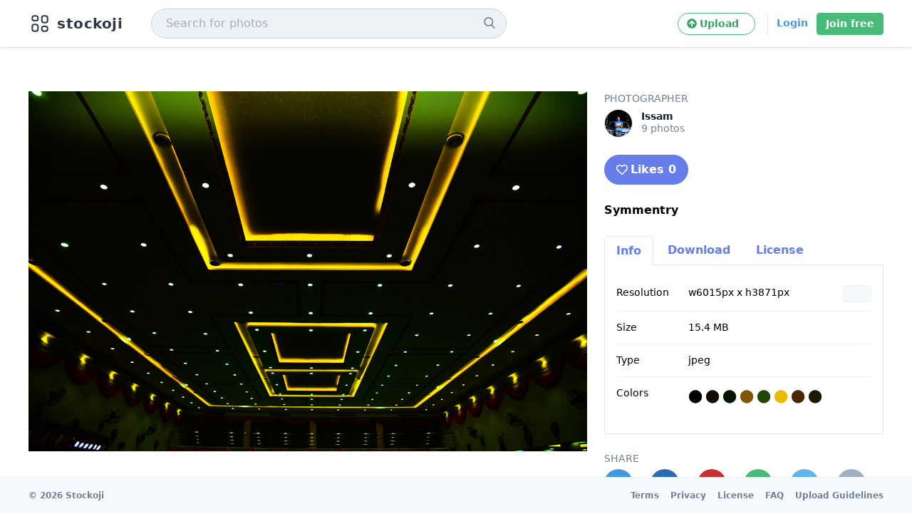

--- FILE ---
content_type: text/html; charset=utf-8
request_url: https://stockoji.com/photos/u7uc919AV7c
body_size: 9897
content:
<!DOCTYPE html>
<html class="bg-white antialiased">
  <head>
    <meta name="csrf-param" content="authenticity_token" />
<meta name="csrf-token" content="CGi83zwG/ttKnXQIENHmBeD6+3oN9NOEq/fHg6wAjNuKP+VimQsWbwB/lG14IHsqnGdmZ+BV/A31H01GKrKdCA==" />


<meta name="viewport" content="width=device-width, initial-scale=1">

<link rel="stylesheet" media="all" href="/assets/application-04024382391bb910584145d8113cf35ef376b55d125bb4516cebeb14ce788597.css" data-turbolinks-track="reload" />
<link rel="stylesheet" media="all" href="/packs/css/application-5a7be642.css" data-turbolinks-track="reload" />
<script src="/packs/js/application-1db6048410dc25a98a90.js" data-turbolinks-track="reload"></script>

<link rel="shortcut icon" type="image/x-icon" href="/assets/favicon-b770c7f7e432fa58c303d30c6d5db6134b89161159204121c3ed295a4a3b13cf.png" />

<link href="https://stockoji.com/photos/u7uc919AV7c" rel="canonical" />

<title>Symmentry | Stockoji</title>

<meta name="description" content="Symmentry photo from Stockoji">
<meta name="keywords" content="symmentry, pattern, lights, leading lines, lines, Chennai, Tamil Nadu, India, free stock photos, stockoji, diverse photos, high quality">

<meta property="og:title" content="Symmentry | Stockoji">
<meta property="og:type" content="website">
<meta property="og:url" content="https://stockoji.com/photos/u7uc919AV7c">
<meta property="og:image" content="https://images.stockoji.com/photo/93f623a2-44f4-4cab-b5f6-623bb8b98765/image/medium-f37266104d3dd39f74e0a0103f0e4d62.jpeg?X-Amz-Algorithm=AWS4-HMAC-SHA256&amp;X-Amz-Credential=HESQH3I5UE2FIG3QBH3P%2F20260123%2Fsgp1%2Fs3%2Faws4_request&amp;X-Amz-Date=20260123T011738Z&amp;X-Amz-Expires=900&amp;X-Amz-SignedHeaders=host&amp;X-Amz-Signature=b68f2318554bae7cccbf99e2efed57d4017ef9ea9dd3e768bd49731115679180">
<meta property="og:description" content="Symmentry photo from Stockoji">
<meta property="og:site_name" content="Symmentry | Stockoji">

<meta name="twitter:card" content="summary_large_image">
<meta name="twitter:site" content="@stockoji">
<meta name="twitter:title" content="Symmentry | Stockoji">
<meta name="twitter:url" content="https://stockoji.com/photos/u7uc919AV7c">
<meta name="twitter:description" content="Symmentry photo from Stockoji">
<meta name="twitter:creator" content="@stockoji">
<meta name="twitter:image:src" content="https://images.stockoji.com/photo/93f623a2-44f4-4cab-b5f6-623bb8b98765/image/medium-f37266104d3dd39f74e0a0103f0e4d62.jpeg?X-Amz-Algorithm=AWS4-HMAC-SHA256&amp;X-Amz-Credential=HESQH3I5UE2FIG3QBH3P%2F20260123%2Fsgp1%2Fs3%2Faws4_request&amp;X-Amz-Date=20260123T011738Z&amp;X-Amz-Expires=900&amp;X-Amz-SignedHeaders=host&amp;X-Amz-Signature=b68f2318554bae7cccbf99e2efed57d4017ef9ea9dd3e768bd49731115679180">

  <!-- Global site tag (gtag.js) - Google Analytics -->
<script async src="https://www.googletagmanager.com/gtag/js?id=G-SQFVT9P56E"></script>
<script>
  window.dataLayer = window.dataLayer || [];
  function gtag(){dataLayer.push(arguments);}
  gtag('js', new Date());

  gtag('config', 'G-SQFVT9P56E');
</script>
  <!-- Facebook Pixel Code -->
<script>
	!(function (f, b, e, v, n, t, s) {
		if (f.fbq) return;
		n = f.fbq = function () {
			n.callMethod ? n.callMethod.apply(n, arguments) : n.queue.push(arguments);
		};
		if (!f._fbq) f._fbq = n;
		n.push = n;
		n.loaded = !0;
		n.version = "2.0";
		n.queue = [];
		t = b.createElement(e);
		t.async = !0;
		t.src = v;
		s = b.getElementsByTagName(e)[0];
		s.parentNode.insertBefore(t, s);
	})(
		window,
		document,
		"script",
		"https://connect.facebook.net/en_US/fbevents.js"
	);
	fbq("init", "730094777826635");
	fbq("track", "PageView");
</script>
<noscript>
	<img
		height="1"
		width="1"
		src="https://www.facebook.com/tr?id=730094777826635&ev=PageView
&noscript=1"
	/>
</noscript>
<!-- End Facebook Pixel Code -->


  </head>
  <body class="flex flex-col min-h-screen pt-16 bg-body">
    <header class="fixed z-40 top-0 w-full bg-white lg:px-10 px-4 border-t-4 border-b-4 border-white shadow box-border">
      <nav class="flex items-center justify-between flex-wrap mx-auto py-2">
  <div class="flex flex-row items-center w-full lg:w-auto flex-grow">
    <a data-turbolinks="false" class="inline-flex items-center leading-4" href="/">
      <svg xmlns="http://www.w3.org/2000/svg" class="h-8 w-8 mr-2" viewBox="0 0 24 24" stroke-width="1.5" stroke="#2d3748" fill="none" stroke-linecap="round" stroke-linejoin="round"><path d="M0 0h24v24H0z" stroke="none"/><rect x="4" y="4" width="6" height="5" rx="2"/><rect x="4" y="13" width="6" height="7" rx="2"/><rect x="14" y="4" width="6" height="7" rx="2"/><rect x="14" y="15" width="6" height="5" rx="2"/></svg>
      <span class="hidden lg:inline-block text-xl text-gray-800 font-bold tracking-wide">stockoji</span>
</a>    <!-- Search -->
    <div class="ml-0 lg:ml-10 w-full sm:w-1/2 relative text-gray-600 flex-grow">
      <form id="search_form" action="/search" accept-charset="UTF-8" method="get">
        <input type="search" name="query" id="autoComplete" autocapitalize="none" autocomplete="off" spellcheck="false" placeholder="Search for photos" class="w-full bg-gray-200 py-2 px-5 pr-10 border rounded-full border-gray-400 text-base text-gray-900 font-medium focus:outline-none focus:bg-white" />
        <button type="submit" class="absolute right-0 top-0 mt-3 mr-4">
          <svg class="h-4 w-4 fill-current" xmlns="http://www.w3.org/2000/svg" xmlns:xlink="http://www.w3.org/1999/xlink" version="1.1" id="Capa_1" x="0px" y="0px" viewBox="0 0 56.966 56.966" style="enable-background:new 0 0 56.966 56.966;" xml:space="preserve" width="512px" height="512px">
            <path d="M55.146,51.887L41.588,37.786c3.486-4.144,5.396-9.358,5.396-14.786c0-12.682-10.318-23-23-23s-23,10.318-23,23  s10.318,23,23,23c4.761,0,9.298-1.436,13.177-4.162l13.661,14.208c0.571,0.593,1.339,0.92,2.162,0.92  c0.779,0,1.518-0.297,2.079-0.837C56.255,54.982,56.293,53.08,55.146,51.887z M23.984,6c9.374,0,17,7.626,17,17s-7.626,17-17,17  s-17-7.626-17-17S14.61,6,23.984,6z"/>
          </svg>
        </button>
</form>    </div>
    <button class="ml-2 py-3 text-gray-900 inline-flex lg:hidden ml-auto hover:text-gray-900 outline-none" id="nav-toggler">
      <svg class="fill-current ml-3 h-6 w-6 " viewBox="0 0 20 20" xmlns="http://www.w3.org/2000/svg"><title>Menu</title><path d="M0 3h20v2H0V3zm0 6h20v2H0V9zm0 6h20v2H0v-2z"/></svg>
    </button>
  </div>
  <div class="navigation hidden mt-2 lg:mt-0 pt-2 lg:pt-0 flex flex-col lg:flex-row flex-grow lg:justify-end lg:items-center border-t lg:border-none top-navbar w-full lg:w-auto" id="navigation">
    <div class="lg:ml-2 mb-2 py-2 lg:mb-0 lg:pl-2 lg:py-0 border-b lg:border-b-0 lg:border-l flex flex-col lg:flex-row space-y-4 lg:justify-end lg:space-y-0">
      <a class="lg:hidden nav-link block active" aria-current="page" href="https://stockoji.com/">Home</a>
    </div>
    <a class="group inline-flex align-baseline w-full lg:order-first lg:rounded-full lg:w-auto my-3 lg:my-0 btn btn-sm font-bold btn-secondary" href="/photos/new">
      <i class="fas fa-arrow-circle-up mr-1 motion-safe:group-hover:animate-bounce"></i> Upload &nbsp; <span class="lg:hidden">a photo</span>
</a>      <div class="lg:ml-0 mb-2 lg:mb-0 flex flex-row space-x-2 lg:space-x-0 lg:justify-end lg:border-l">
        <a class="w-1/2 lg:w-auto inline-block btn btn-secondary btn-sm lg:font-semibold lg:btn-link" href="/users/sign_in">Login</a>
        <a class="w-1/2 lg:w-auto inline-block lg:ml-3 btn btn-primary btn-sm" href="/users/sign_up">Join free</a>
      </div>
    <div class="mt-2 py-4 border-t w-full lg:hidden flex-col space-y-4">
      <a class="nav-link block" href="/terms">Terms</a>
      <a class="nav-link block" href="/privacy">Privacy</a>
      <a class="nav-link block" href="/license">License</a>
      <a class="nav-link block" href="/faq">FAQ</a>
      <a class="nav-link block" href="/upload-guidelines">Upload Guidelines</a>
    </div>
  </div>
</nav>
    </header>
    
    <main class="mt-0 flex-grow lg:px-10 px-4">
      <div class="mx-auto">

        



<div class="flex flex-wrap lg:flex-no-wrap container mx-auto mt-6 lg:mt-16">
  <div class="w-full lg:w-4/6 mb-4 lg:mb-0">
      <img class="object-contain object-top mx-auto photo-height" src="https://images.stockoji.com/photo/93f623a2-44f4-4cab-b5f6-623bb8b98765/image/medium-f37266104d3dd39f74e0a0103f0e4d62.jpeg?X-Amz-Algorithm=AWS4-HMAC-SHA256&amp;X-Amz-Credential=HESQH3I5UE2FIG3QBH3P%2F20260123%2Fsgp1%2Fs3%2Faws4_request&amp;X-Amz-Date=20260123T011738Z&amp;X-Amz-Expires=900&amp;X-Amz-SignedHeaders=host&amp;X-Amz-Signature=b68f2318554bae7cccbf99e2efed57d4017ef9ea9dd3e768bd49731115679180" />
  </div>
  <div class="w-full lg:w-2/6 lg:ml-6">
    <!-- Photographer -->
<h4 class="text-gray-600 uppercase text-sm mb-1">Photographer</h4>
<div class="mb-6 flex items-center">
  <a href="/@/issam">
    <img class="w-10 h-10 object-cover border rounded-full mr-3" alt="I" src="https://images.stockoji.com/user/49c16410-0671-410a-8d72-57de7719fc1d/avatar/small-48932e4a3d46e9e179f7faf1c6f8eb79.jpeg?X-Amz-Algorithm=AWS4-HMAC-SHA256&amp;X-Amz-Credential=HESQH3I5UE2FIG3QBH3P%2F20260123%2Fsgp1%2Fs3%2Faws4_request&amp;X-Amz-Date=20260123T011738Z&amp;X-Amz-Expires=900&amp;X-Amz-SignedHeaders=host&amp;X-Amz-Signature=0b140afce5b02136ecea697ac1b68c8e67e07e57b694684f67d2dfcb1ff67ab8" />
</a>  <div class="text-sm">
    <p class="text-gray-900 font-bold leading-none">
      <a href="/@/issam">
        Issam
</a>    </p>
    <p class="text-gray-600">9 photos</p>
  </div>
</div>
    <div id="likes"><!-- Like -->
<div class="mb-6">
    <a class="group btn btn-solid-indigo rounded-3xl" href="/photos/u7uc919AV7c/like">
      <i class="far fa-heart mr-1 motion-safe:group-hover:animate-pulse"></i> Likes 0
</a></div>
</div>
    <!-- description -->
      <h1 class="mb-6 font-semibold">Symmentry</h1>
    <!--  -->
      <div data-controller="tabs" class="mb-6" data-tabs-index="0" data-tabs-active-tab="-mb-px border-l border-t border-r rounded-t">
  <ul class="list-reset flex border-b">
    <li class="mr-1" data-tabs-target="tab" data-action="click->tabs#change">
      <a class="bg-white inline-block py-2 px-4 text-indigo-500 hover:text-indigo-700 font-semibold no-underline" href="#">Info</a>
    </li>
    <li class="-mb-px mr-1" data-tabs-target="tab" data-action="click->tabs#change">
      <a class="bg-white inline-block py-2 px-4 text-indigo-500 hover:text-indigo-700 font-semibold no-underline" href="#">Download</a>
    </li>
    <li class="mr-1" data-tabs-target="tab" data-action="click->tabs#change">
      <a class="bg-white inline-block py-2 px-4 text-indigo-500 hover:text-indigo-700 font-semibold no-underline" href="#">License</a>
    </li>
  </ul>
  <div class="hidden py-4 px-4 border-l border-b border-r" data-tabs-target="panel">
    <div class="mb-3">
  <div class="overflow-hidden">
    <table class="info table-auto">
      <tr>
        <td valign="top" class="px-0">Resolution</td>
        <td class="pr-0">
          <div class="flex justify-between w-full">
            <span>w6015px x h3871px</span>
              <span title="Landscape" class="orientation orientation--landscape"></span>
          </div>
        </td>
      </tr>
      <tr>
        <td valign="top" class="px-0">Size</td>
        <td>15.4 MB</td>
      </tr>
      <tr>
        <td valign="top" class="px-0">Type</td>
        <td>jpeg</td>
      </tr>
        <tr>
          <td valign="top" class="px-0">Colors</td>
          <td>
              <span class="text-lg cursor-default" title="#000000" style="color: #000000">⬤</span>
              <span class="text-lg cursor-default" title="#120c01" style="color: #120c01">⬤</span>
              <span class="text-lg cursor-default" title="#081300" style="color: #081300">⬤</span>
              <span class="text-lg cursor-default" title="#805700" style="color: #805700">⬤</span>
              <span class="text-lg cursor-default" title="#234505" style="color: #234505">⬤</span>
              <span class="text-lg cursor-default" title="#e9ba00" style="color: #e9ba00">⬤</span>
              <span class="text-lg cursor-default" title="#492800" style="color: #492800">⬤</span>
              <span class="text-lg cursor-default" title="#1b1900" style="color: #1b1900">⬤</span>
          </td>
        </tr>
    </table>
  </div>
</div>
  </div>
  <div class="hidden py-4 px-4 border-l border-b border-r" data-tabs-target="panel">
    <div class="mb-3">
  <div class="space-y-4">
    <a class="block text-blue-700 mb-2 pb-2 border-b" rel="nofollow" target="_self" href="/photos/u7uc919AV7c/download?size=small">
      Small: [640, 412]  <br>
      <span class="text-sm text-gray-600">213 KB</span>
</a>    <a class="block text-blue-700 mb-2 pb-2 border-b" rel="nofollow" target="_self" href="/photos/u7uc919AV7c/download?size=medium">
      Medium: [1280, 824]  <br>
      <span class="text-sm text-gray-600">748 KB</span>
</a>    <a class="block text-blue-700 mb-2 pb-2 border-b" rel="nofollow" target="_self" href="/photos/u7uc919AV7c/download?size=large">
      Large: [1920, 1236]  <br>
      <span class="text-sm text-gray-600">1.66 MB</span>
</a>    <a class="block text-blue-700" rel="nofollow" target="_self" href="/photos/u7uc919AV7c/download">
      Original: [6015, 3871]  <br>
      <span class="text-sm text-gray-600">15.4 MB</span>
</a>  </div>
</div>
  </div>
  <div class="hidden py-4 px-4 border-l border-b border-r" data-tabs-target="panel">
    <div class="mb-3 space-y-4 text-sm">
  <p>✓ Free to use.</p>
  <p>✓ No attribution required.</p>
  <p><a target="_blank" class="underline" href="/license">Learn more about the license »</a></p>
</div>
  </div>
</div>
      <!-- Share -->
<h4 class="text-gray-600 uppercase text-sm mb-1">Share</h4>
<div class="mb-0 grid grid-cols-6 overflow-hidden">
  <a title="Share on Twitter" href="https://twitter.com/share?url=https://stockoji.com/photos/u7uc919AV7c&text=Issam&via=stockoji" target="_blank" class="inline-flex justify-center items-center font-medium text-white bg-blue-500 hover:bg-blue-600 rounded-full w-10 h-10">
    <i class="fab fa-twitter"></i>
  </a>
  <a title="Share on Facebook" href="https://www.facebook.com/sharer.php?u=https://stockoji.com/photos/u7uc919AV7c" target="_blank" class="inline-flex justify-center items-center font-medium text-white bg-blue-700 hover:bg-blue-800 rounded-full w-10 h-10">
    <i class="fab fa-facebook-f"></i>
  </a>
  <a title="Share on Pinterest" href="https://pinterest.com/pin/create/button/?url=https://stockoji.com/photos/u7uc919AV7cdescription=Photo from Issam" target="_blank" class="inline-flex justify-center items-center font-medium text-white bg-red-700 hover:bg-red-800 rounded-full w-10 h-10">
    <i class="fab fa-pinterest-p"></i>
  </a>
  <a title="Share on Whatsapp" href="https://api.whatsapp.com/send?text=Photo by Issam via stockoji.com https://stockoji.com/photos/u7uc919AV7c" target="_blank" class="inline-flex justify-center items-center font-medium text-white bg-green-500 hover:bg-green-600 rounded-full w-10 h-10">
    <i class="fab fa-whatsapp"></i>
  </a>
  <a title="Share on Telegram" href="https://telegram.me/share/url?url=https://stockoji.com/photos/u7uc919AV7c&text=Photo by Issam via stockoji.com" target="_blank" class="inline-flex justify-center items-center font-medium text-white bg-blue-400 hover:bg-blue-500 rounded-full w-10 h-10">
    <i class="fab fa-telegram-plane"></i>
  </a>
  <div data-controller="clipboard">
    <a title="Copy to clipboard" href="#" class="inline-flex justify-center items-center font-medium text-white bg-gray-500 hover:bg-gray-600 rounded-full w-10 h-10" data-action="clipboard#copy">
      <i class="fas fa-link"></i>
    </a>
    <input data-target="clipboard.source" type="text" class="opacity-0" value="https://stockoji.com/photos/u7uc919AV7c" readonly>
  </div>
</div>

      <!-- Tags -->
<h4 class="text-gray-600 uppercase text-sm mb-1">Tags</h4>
<div class="mb-6">
    <span class="mr-1 py-1 mb-2 px-2 inline-block text-sm text-gray-800 bg-gray-300 rounded-lg lowercase">symmentry</span>
    <span class="mr-1 py-1 mb-2 px-2 inline-block text-sm text-gray-800 bg-gray-300 rounded-lg lowercase"> pattern</span>
    <span class="mr-1 py-1 mb-2 px-2 inline-block text-sm text-gray-800 bg-gray-300 rounded-lg lowercase"> lights</span>
    <span class="mr-1 py-1 mb-2 px-2 inline-block text-sm text-gray-800 bg-gray-300 rounded-lg lowercase"> leading lines</span>
    <span class="mr-1 py-1 mb-2 px-2 inline-block text-sm text-gray-800 bg-gray-300 rounded-lg lowercase"> lines</span>
</div>

      <!-- Location -->
<h4 class="text-gray-600 uppercase text-sm mb-1">Location</h4>
<div class="mb-6">
  <span class="text-sm" title="Fort St. George, Rajaji Salai, Island Grounds, Ward 60, Zone 5 Royapuram, Chennai, Chennai District, Tamil Nadu, 600009, India">Chennai, Tamil Nadu, India</span>
</div>

    <!-- Stats -->
<h4 class="text-gray-600 uppercase text-sm mb-1">Stats</h4>
<div class="mb-6 flex flex-wrap">
  <div class="pr-4 sm:w-1/2 lg:w-1/4 w-1/2">
    <h2 class="font-medium text-2xl text-gray-700">860</h2>
    <p class="leading-relaxed text-gray-600 text-sm">Views</p>
  </div>
  <div class="pr-4 sm:w-1/2 lg:w-1/4 w-1/2">
    <h2 class="font-medium text-2xl text-gray-700">570</h2>
    <p class="leading-relaxed text-gray-600 text-sm">Downloads</p>
  </div>
</div>
  </div>
</div>
  <div class="my-6 pb-3 border-b">
    <h2 class="text-lg font-medium text-gray-800">Related Photos</h2>
  </div>
  <div class="mt-6 masonry are-images-unloaded">
    <div class="masonry__col-sizer"></div>
    <div class="masonry__gutter-sizer"></div>
    <div class="masonry__item" style="background-color: #010101;">
  <div class="group relative cursor-pointer">
    <a href="/photos/VgoU994uV6I">
        <img class="" alt="Photo by Biju Mani" src="https://images.stockoji.com/photo/c2297eec-7ae1-4288-9b5a-dcef0002b3cf/image/small-a9647ccba72d8e4ede2210641fd27a36.jpeg?X-Amz-Algorithm=AWS4-HMAC-SHA256&amp;X-Amz-Credential=HESQH3I5UE2FIG3QBH3P%2F20260123%2Fsgp1%2Fs3%2Faws4_request&amp;X-Amz-Date=20260123T011738Z&amp;X-Amz-Expires=900&amp;X-Amz-SignedHeaders=host&amp;X-Amz-Signature=9c0fd1a65f77be65661bc3cf5cf647182c7a62b65ddb7d1538a6f72296b76d1d" />
</a>    
      <div class="overlay lg:invisible lg:group-hover:visible absolute bottom-0 w-full px-3 py-4">
        <div class="flex items-center justify-between">
          <a class="flex items-center" href="/@/biju-mani">
            <img class="w-8 h-8 object-cover border border-gray-600 rounded-full mr-3" alt="BM" src="https://images.stockoji.com/user/e524a755-19c2-4f08-83ce-f354d2cf0b20/avatar/small-3bdfc3a53102652852782bacd7633f8f.png?X-Amz-Algorithm=AWS4-HMAC-SHA256&amp;X-Amz-Credential=HESQH3I5UE2FIG3QBH3P%2F20260123%2Fsgp1%2Fs3%2Faws4_request&amp;X-Amz-Date=20260123T011738Z&amp;X-Amz-Expires=900&amp;X-Amz-SignedHeaders=host&amp;X-Amz-Signature=1cdc5c737e5c39ae34dd811fc927447b68651c8363f831d7c3798e6791f177d5" />
            <p class="text-sm">
              <span class="text-white leading-none">Biju Mani</span>
            </p>
</a>        </div>
      </div>
    
  </div>
</div><div class="masonry__item" style="background-color: #050402;">
  <div class="group relative cursor-pointer">
    <a href="/photos/l6xmqA2BkSc">
        <img class="" alt="Photo by PEER MOHAMED SUBHAN" src="https://images.stockoji.com/photo/7fddd054-873b-4c28-837e-f2dee84888ef/image/small-2c18bb6c73007b537d3408cffb07148d.jpeg?X-Amz-Algorithm=AWS4-HMAC-SHA256&amp;X-Amz-Credential=HESQH3I5UE2FIG3QBH3P%2F20260123%2Fsgp1%2Fs3%2Faws4_request&amp;X-Amz-Date=20260123T011738Z&amp;X-Amz-Expires=900&amp;X-Amz-SignedHeaders=host&amp;X-Amz-Signature=57984baff1c7cbb9b7d85690eb5d7a494891b8db07d197433c9a1c1d3816a21e" />
</a>    
      <div class="overlay lg:invisible lg:group-hover:visible absolute bottom-0 w-full px-3 py-4">
        <div class="flex items-center justify-between">
          <a class="flex items-center" href="/@/peer-mohamed">
            <img class="w-8 h-8 object-cover border border-gray-600 rounded-full mr-3" alt="PMS" src="https://images.stockoji.com/user/161647c5-25ff-4a90-bac6-a0596a277d3a/avatar/small-285a68a661949122a9db5d9ff50d12e7.jpg?X-Amz-Algorithm=AWS4-HMAC-SHA256&amp;X-Amz-Credential=HESQH3I5UE2FIG3QBH3P%2F20260123%2Fsgp1%2Fs3%2Faws4_request&amp;X-Amz-Date=20260123T011738Z&amp;X-Amz-Expires=900&amp;X-Amz-SignedHeaders=host&amp;X-Amz-Signature=e6facf3d4a64757d94e8b5feba02261a3799a90e0270239fa8d16a82bca2c661" />
            <p class="text-sm">
              <span class="text-white leading-none">PEER MOHAMED SUBHAN</span>
            </p>
</a>        </div>
      </div>
    
  </div>
</div><div class="masonry__item" style="background-color: #140d07;">
  <div class="group relative cursor-pointer">
    <a href="/photos/MJyCDL8IQGg">
        <img class="" alt="Photo by PEER MOHAMED SUBHAN" src="https://images.stockoji.com/photo/5ab1f4d3-d102-4b48-9d74-da2771c8d134/image/small-14eb8db6c7200e44ef1fd7716e6a64d1.jpeg?X-Amz-Algorithm=AWS4-HMAC-SHA256&amp;X-Amz-Credential=HESQH3I5UE2FIG3QBH3P%2F20260123%2Fsgp1%2Fs3%2Faws4_request&amp;X-Amz-Date=20260123T011738Z&amp;X-Amz-Expires=900&amp;X-Amz-SignedHeaders=host&amp;X-Amz-Signature=8af84459d6153a558b59fb0079e9b8ddcce7dd80af01caf8b941e280099e28e5" />
</a>    
      <div class="overlay lg:invisible lg:group-hover:visible absolute bottom-0 w-full px-3 py-4">
        <div class="flex items-center justify-between">
          <a class="flex items-center" href="/@/peer-mohamed">
            <img class="w-8 h-8 object-cover border border-gray-600 rounded-full mr-3" alt="PMS" src="https://images.stockoji.com/user/161647c5-25ff-4a90-bac6-a0596a277d3a/avatar/small-285a68a661949122a9db5d9ff50d12e7.jpg?X-Amz-Algorithm=AWS4-HMAC-SHA256&amp;X-Amz-Credential=HESQH3I5UE2FIG3QBH3P%2F20260123%2Fsgp1%2Fs3%2Faws4_request&amp;X-Amz-Date=20260123T011738Z&amp;X-Amz-Expires=900&amp;X-Amz-SignedHeaders=host&amp;X-Amz-Signature=e6facf3d4a64757d94e8b5feba02261a3799a90e0270239fa8d16a82bca2c661" />
            <p class="text-sm">
              <span class="text-white leading-none">PEER MOHAMED SUBHAN</span>
            </p>
</a>        </div>
      </div>
    
  </div>
</div><div class="masonry__item" style="background-color: #6a5d4e;">
  <div class="group relative cursor-pointer">
    <a href="/photos/BD9H8t9_16s">
        <img class="" alt="Photo by PEER MOHAMED SUBHAN" src="https://images.stockoji.com/photo/42eb869f-7970-479d-b525-a210d5dfd56e/image/small-aad3b785127efd24f80668c585bb1803.jpeg?X-Amz-Algorithm=AWS4-HMAC-SHA256&amp;X-Amz-Credential=HESQH3I5UE2FIG3QBH3P%2F20260123%2Fsgp1%2Fs3%2Faws4_request&amp;X-Amz-Date=20260123T011738Z&amp;X-Amz-Expires=900&amp;X-Amz-SignedHeaders=host&amp;X-Amz-Signature=f28e335d18454997294b968441338cf18bc226b8559b4a39ce0578b3f4ea6d81" />
</a>    
      <div class="overlay lg:invisible lg:group-hover:visible absolute bottom-0 w-full px-3 py-4">
        <div class="flex items-center justify-between">
          <a class="flex items-center" href="/@/peer-mohamed">
            <img class="w-8 h-8 object-cover border border-gray-600 rounded-full mr-3" alt="PMS" src="https://images.stockoji.com/user/161647c5-25ff-4a90-bac6-a0596a277d3a/avatar/small-285a68a661949122a9db5d9ff50d12e7.jpg?X-Amz-Algorithm=AWS4-HMAC-SHA256&amp;X-Amz-Credential=HESQH3I5UE2FIG3QBH3P%2F20260123%2Fsgp1%2Fs3%2Faws4_request&amp;X-Amz-Date=20260123T011738Z&amp;X-Amz-Expires=900&amp;X-Amz-SignedHeaders=host&amp;X-Amz-Signature=e6facf3d4a64757d94e8b5feba02261a3799a90e0270239fa8d16a82bca2c661" />
            <p class="text-sm">
              <span class="text-white leading-none">PEER MOHAMED SUBHAN</span>
            </p>
</a>        </div>
      </div>
    
  </div>
</div><div class="masonry__item" style="background-color: #264565;">
  <div class="group relative cursor-pointer">
    <a href="/photos/UjewRtoNmIw">
        <img class="" alt="Photo by Luz" src="https://images.stockoji.com/photo/d862e81a-f9e8-4daa-b2e8-48d60e1690a0/image/small-8c7535c2373b88810ea0d6faeaa2278d.jpeg?X-Amz-Algorithm=AWS4-HMAC-SHA256&amp;X-Amz-Credential=HESQH3I5UE2FIG3QBH3P%2F20260123%2Fsgp1%2Fs3%2Faws4_request&amp;X-Amz-Date=20260123T011738Z&amp;X-Amz-Expires=900&amp;X-Amz-SignedHeaders=host&amp;X-Amz-Signature=ba5b4cab43f6cbedbc2ceccdc53151effa07bee0ca32e29e59ff9af4e345238b" />
</a>    
      <div class="overlay lg:invisible lg:group-hover:visible absolute bottom-0 w-full px-3 py-4">
        <div class="flex items-center justify-between">
          <a class="flex items-center" href="/@/luz">
            <img class="w-8 h-8 object-cover border border-gray-600 rounded-full mr-3" alt="L" src="https://images.stockoji.com/user/4793b5b6-cad9-46b8-98b1-704222ed36b1/avatar/small-89d910febb59aa181b8982c21d0a8951.jpg?X-Amz-Algorithm=AWS4-HMAC-SHA256&amp;X-Amz-Credential=HESQH3I5UE2FIG3QBH3P%2F20260123%2Fsgp1%2Fs3%2Faws4_request&amp;X-Amz-Date=20260123T011738Z&amp;X-Amz-Expires=900&amp;X-Amz-SignedHeaders=host&amp;X-Amz-Signature=237b5e74f5f3a483f1951680f19aa3878a00c684646e490fd351da0d18840599" />
            <p class="text-sm">
              <span class="text-white leading-none">Luz</span>
            </p>
</a>        </div>
      </div>
    
  </div>
</div><div class="masonry__item" style="background-color: #1b202d;">
  <div class="group relative cursor-pointer">
    <a href="/photos/SscCFmfC4ak">
        <img class="" alt="Photo by Luz" src="https://images.stockoji.com/photo/2e9752fd-f03b-4545-8a30-659a4ca9f4d0/image/small-279901b6be5d14b6032ac6031bbc9540.jpeg?X-Amz-Algorithm=AWS4-HMAC-SHA256&amp;X-Amz-Credential=HESQH3I5UE2FIG3QBH3P%2F20260123%2Fsgp1%2Fs3%2Faws4_request&amp;X-Amz-Date=20260123T011738Z&amp;X-Amz-Expires=900&amp;X-Amz-SignedHeaders=host&amp;X-Amz-Signature=b45ca20ce07fdd05788c5ad54d3fdf86211d2a615671af5a5f199e3c0894e8f6" />
</a>    
      <div class="overlay lg:invisible lg:group-hover:visible absolute bottom-0 w-full px-3 py-4">
        <div class="flex items-center justify-between">
          <a class="flex items-center" href="/@/luz">
            <img class="w-8 h-8 object-cover border border-gray-600 rounded-full mr-3" alt="L" src="https://images.stockoji.com/user/4793b5b6-cad9-46b8-98b1-704222ed36b1/avatar/small-89d910febb59aa181b8982c21d0a8951.jpg?X-Amz-Algorithm=AWS4-HMAC-SHA256&amp;X-Amz-Credential=HESQH3I5UE2FIG3QBH3P%2F20260123%2Fsgp1%2Fs3%2Faws4_request&amp;X-Amz-Date=20260123T011738Z&amp;X-Amz-Expires=900&amp;X-Amz-SignedHeaders=host&amp;X-Amz-Signature=237b5e74f5f3a483f1951680f19aa3878a00c684646e490fd351da0d18840599" />
            <p class="text-sm">
              <span class="text-white leading-none">Luz</span>
            </p>
</a>        </div>
      </div>
    
  </div>
</div><div class="masonry__item" style="background-color: #0c2039;">
  <div class="group relative cursor-pointer">
    <a href="/photos/h6qYBZ2jiJA">
        <img class="" alt="Photo by Luz" src="https://images.stockoji.com/photo/67ec12e6-6e99-46eb-95e6-19a4c6a8793e/image/small-a52fa81d9008a1c32935c681c88eb106.jpeg?X-Amz-Algorithm=AWS4-HMAC-SHA256&amp;X-Amz-Credential=HESQH3I5UE2FIG3QBH3P%2F20260123%2Fsgp1%2Fs3%2Faws4_request&amp;X-Amz-Date=20260123T011738Z&amp;X-Amz-Expires=900&amp;X-Amz-SignedHeaders=host&amp;X-Amz-Signature=e5f509e266fd9c73d5d9deb4ecfa0676b83941365ac4f95c01ae88b7df50798a" />
</a>    
      <div class="overlay lg:invisible lg:group-hover:visible absolute bottom-0 w-full px-3 py-4">
        <div class="flex items-center justify-between">
          <a class="flex items-center" href="/@/luz">
            <img class="w-8 h-8 object-cover border border-gray-600 rounded-full mr-3" alt="L" src="https://images.stockoji.com/user/4793b5b6-cad9-46b8-98b1-704222ed36b1/avatar/small-89d910febb59aa181b8982c21d0a8951.jpg?X-Amz-Algorithm=AWS4-HMAC-SHA256&amp;X-Amz-Credential=HESQH3I5UE2FIG3QBH3P%2F20260123%2Fsgp1%2Fs3%2Faws4_request&amp;X-Amz-Date=20260123T011738Z&amp;X-Amz-Expires=900&amp;X-Amz-SignedHeaders=host&amp;X-Amz-Signature=237b5e74f5f3a483f1951680f19aa3878a00c684646e490fd351da0d18840599" />
            <p class="text-sm">
              <span class="text-white leading-none">Luz</span>
            </p>
</a>        </div>
      </div>
    
  </div>
</div><div class="masonry__item" style="background-color: #0b213b;">
  <div class="group relative cursor-pointer">
    <a href="/photos/tIN0Mme0wAM">
        <img class="" alt="Photo by Luz" src="https://images.stockoji.com/photo/48c4429c-8d05-4f5b-b97b-c9c45fe5d54c/image/small-56ac181935a383580d49fbf0855c9b9c.jpeg?X-Amz-Algorithm=AWS4-HMAC-SHA256&amp;X-Amz-Credential=HESQH3I5UE2FIG3QBH3P%2F20260123%2Fsgp1%2Fs3%2Faws4_request&amp;X-Amz-Date=20260123T011738Z&amp;X-Amz-Expires=900&amp;X-Amz-SignedHeaders=host&amp;X-Amz-Signature=152279a534b1d6c6344ecdca9ef6b8b205364aa98c1b5134d8ea5f481d383553" />
</a>    
      <div class="overlay lg:invisible lg:group-hover:visible absolute bottom-0 w-full px-3 py-4">
        <div class="flex items-center justify-between">
          <a class="flex items-center" href="/@/luz">
            <img class="w-8 h-8 object-cover border border-gray-600 rounded-full mr-3" alt="L" src="https://images.stockoji.com/user/4793b5b6-cad9-46b8-98b1-704222ed36b1/avatar/small-89d910febb59aa181b8982c21d0a8951.jpg?X-Amz-Algorithm=AWS4-HMAC-SHA256&amp;X-Amz-Credential=HESQH3I5UE2FIG3QBH3P%2F20260123%2Fsgp1%2Fs3%2Faws4_request&amp;X-Amz-Date=20260123T011738Z&amp;X-Amz-Expires=900&amp;X-Amz-SignedHeaders=host&amp;X-Amz-Signature=237b5e74f5f3a483f1951680f19aa3878a00c684646e490fd351da0d18840599" />
            <p class="text-sm">
              <span class="text-white leading-none">Luz</span>
            </p>
</a>        </div>
      </div>
    
  </div>
</div><div class="masonry__item" style="background-color: #1c283c;">
  <div class="group relative cursor-pointer">
    <a href="/photos/P8caVy7kTnA">
        <img class="" alt="Photo by Luz" src="https://images.stockoji.com/photo/0d686197-b704-40fe-906e-9969a2223542/image/small-86d44a5922ea79f557005949cadaebdb.jpeg?X-Amz-Algorithm=AWS4-HMAC-SHA256&amp;X-Amz-Credential=HESQH3I5UE2FIG3QBH3P%2F20260123%2Fsgp1%2Fs3%2Faws4_request&amp;X-Amz-Date=20260123T011738Z&amp;X-Amz-Expires=900&amp;X-Amz-SignedHeaders=host&amp;X-Amz-Signature=db89903d6127a3cf77e01623cf18366f7f1652124cf060145c8941d4bc189c83" />
</a>    
      <div class="overlay lg:invisible lg:group-hover:visible absolute bottom-0 w-full px-3 py-4">
        <div class="flex items-center justify-between">
          <a class="flex items-center" href="/@/luz">
            <img class="w-8 h-8 object-cover border border-gray-600 rounded-full mr-3" alt="L" src="https://images.stockoji.com/user/4793b5b6-cad9-46b8-98b1-704222ed36b1/avatar/small-89d910febb59aa181b8982c21d0a8951.jpg?X-Amz-Algorithm=AWS4-HMAC-SHA256&amp;X-Amz-Credential=HESQH3I5UE2FIG3QBH3P%2F20260123%2Fsgp1%2Fs3%2Faws4_request&amp;X-Amz-Date=20260123T011738Z&amp;X-Amz-Expires=900&amp;X-Amz-SignedHeaders=host&amp;X-Amz-Signature=237b5e74f5f3a483f1951680f19aa3878a00c684646e490fd351da0d18840599" />
            <p class="text-sm">
              <span class="text-white leading-none">Luz</span>
            </p>
</a>        </div>
      </div>
    
  </div>
</div><div class="masonry__item" style="background-color: #1c293c;">
  <div class="group relative cursor-pointer">
    <a href="/photos/2hPixzWJWGc">
        <img class="" alt="Photo by Luz" src="https://images.stockoji.com/photo/39aacb39-02ad-4e80-8da1-87be2aa73020/image/small-db246e79a1864c058ccc5b0591c7ee22.jpeg?X-Amz-Algorithm=AWS4-HMAC-SHA256&amp;X-Amz-Credential=HESQH3I5UE2FIG3QBH3P%2F20260123%2Fsgp1%2Fs3%2Faws4_request&amp;X-Amz-Date=20260123T011738Z&amp;X-Amz-Expires=900&amp;X-Amz-SignedHeaders=host&amp;X-Amz-Signature=9fd56c1b1303745f38ee711a62097ae94e2c76d2d498326b604d992fc56e38b6" />
</a>    
      <div class="overlay lg:invisible lg:group-hover:visible absolute bottom-0 w-full px-3 py-4">
        <div class="flex items-center justify-between">
          <a class="flex items-center" href="/@/luz">
            <img class="w-8 h-8 object-cover border border-gray-600 rounded-full mr-3" alt="L" src="https://images.stockoji.com/user/4793b5b6-cad9-46b8-98b1-704222ed36b1/avatar/small-89d910febb59aa181b8982c21d0a8951.jpg?X-Amz-Algorithm=AWS4-HMAC-SHA256&amp;X-Amz-Credential=HESQH3I5UE2FIG3QBH3P%2F20260123%2Fsgp1%2Fs3%2Faws4_request&amp;X-Amz-Date=20260123T011738Z&amp;X-Amz-Expires=900&amp;X-Amz-SignedHeaders=host&amp;X-Amz-Signature=237b5e74f5f3a483f1951680f19aa3878a00c684646e490fd351da0d18840599" />
            <p class="text-sm">
              <span class="text-white leading-none">Luz</span>
            </p>
</a>        </div>
      </div>
    
  </div>
</div><div class="masonry__item" style="background-color: #071627;">
  <div class="group relative cursor-pointer">
    <a href="/photos/oL8Ss-FoyHc">
        <img class="" alt="Photo by Luz" src="https://images.stockoji.com/photo/bf7b50cf-68ba-4563-94a1-502f6a9de346/image/small-7d64387751b4d098debbfdf65ec5b601.jpeg?X-Amz-Algorithm=AWS4-HMAC-SHA256&amp;X-Amz-Credential=HESQH3I5UE2FIG3QBH3P%2F20260123%2Fsgp1%2Fs3%2Faws4_request&amp;X-Amz-Date=20260123T011738Z&amp;X-Amz-Expires=900&amp;X-Amz-SignedHeaders=host&amp;X-Amz-Signature=faf8fc3a2a61705fc86610457ae80c0090fd428da7c5c44563a86611fea6cadf" />
</a>    
      <div class="overlay lg:invisible lg:group-hover:visible absolute bottom-0 w-full px-3 py-4">
        <div class="flex items-center justify-between">
          <a class="flex items-center" href="/@/luz">
            <img class="w-8 h-8 object-cover border border-gray-600 rounded-full mr-3" alt="L" src="https://images.stockoji.com/user/4793b5b6-cad9-46b8-98b1-704222ed36b1/avatar/small-89d910febb59aa181b8982c21d0a8951.jpg?X-Amz-Algorithm=AWS4-HMAC-SHA256&amp;X-Amz-Credential=HESQH3I5UE2FIG3QBH3P%2F20260123%2Fsgp1%2Fs3%2Faws4_request&amp;X-Amz-Date=20260123T011738Z&amp;X-Amz-Expires=900&amp;X-Amz-SignedHeaders=host&amp;X-Amz-Signature=237b5e74f5f3a483f1951680f19aa3878a00c684646e490fd351da0d18840599" />
            <p class="text-sm">
              <span class="text-white leading-none">Luz</span>
            </p>
</a>        </div>
      </div>
    
  </div>
</div><div class="masonry__item" style="background-color: #051120;">
  <div class="group relative cursor-pointer">
    <a href="/photos/gpYW3txZZPc">
        <img class="" alt="Photo by Luz" src="https://images.stockoji.com/photo/593394b9-f8f8-49aa-a864-8dd4c07f1e56/image/small-ebb67364561e92b442faad6877624c2e.jpeg?X-Amz-Algorithm=AWS4-HMAC-SHA256&amp;X-Amz-Credential=HESQH3I5UE2FIG3QBH3P%2F20260123%2Fsgp1%2Fs3%2Faws4_request&amp;X-Amz-Date=20260123T011738Z&amp;X-Amz-Expires=900&amp;X-Amz-SignedHeaders=host&amp;X-Amz-Signature=d66d210e8fff182a590b28ef16c794aeb50644965341c819c11dd3a6765982df" />
</a>    
      <div class="overlay lg:invisible lg:group-hover:visible absolute bottom-0 w-full px-3 py-4">
        <div class="flex items-center justify-between">
          <a class="flex items-center" href="/@/luz">
            <img class="w-8 h-8 object-cover border border-gray-600 rounded-full mr-3" alt="L" src="https://images.stockoji.com/user/4793b5b6-cad9-46b8-98b1-704222ed36b1/avatar/small-89d910febb59aa181b8982c21d0a8951.jpg?X-Amz-Algorithm=AWS4-HMAC-SHA256&amp;X-Amz-Credential=HESQH3I5UE2FIG3QBH3P%2F20260123%2Fsgp1%2Fs3%2Faws4_request&amp;X-Amz-Date=20260123T011738Z&amp;X-Amz-Expires=900&amp;X-Amz-SignedHeaders=host&amp;X-Amz-Signature=237b5e74f5f3a483f1951680f19aa3878a00c684646e490fd351da0d18840599" />
            <p class="text-sm">
              <span class="text-white leading-none">Luz</span>
            </p>
</a>        </div>
      </div>
    
  </div>
</div><div class="masonry__item" style="background-color: #e0e0db;">
  <div class="group relative cursor-pointer">
    <a href="/photos/D2LlbqOR5Do">
        <img class="" alt="Photo by Gowtham&#39;s Gallary" src="https://images.stockoji.com/photo/6d2b780c-bfc7-4a8e-b6bc-f69357c6503c/image/small-f9716ce7c6962249ecb1f6680d876eac.jpeg?X-Amz-Algorithm=AWS4-HMAC-SHA256&amp;X-Amz-Credential=HESQH3I5UE2FIG3QBH3P%2F20260123%2Fsgp1%2Fs3%2Faws4_request&amp;X-Amz-Date=20260123T011738Z&amp;X-Amz-Expires=900&amp;X-Amz-SignedHeaders=host&amp;X-Amz-Signature=c13350d36f0b25ae1375abd566a99539437c9646b452c9276e77209dd534ae11" />
</a>    
      <div class="overlay lg:invisible lg:group-hover:visible absolute bottom-0 w-full px-3 py-4">
        <div class="flex items-center justify-between">
          <a class="flex items-center" href="/@/gowtham-singh-sj">
            <img class="w-8 h-8 object-cover border border-gray-600 rounded-full mr-3" alt="GG" src="https://images.stockoji.com/user/973e6fc2-915e-40eb-a472-b18830d8f331/avatar/small-7ac8e21cdc580028168d67f6bfd96498.jpg?X-Amz-Algorithm=AWS4-HMAC-SHA256&amp;X-Amz-Credential=HESQH3I5UE2FIG3QBH3P%2F20260123%2Fsgp1%2Fs3%2Faws4_request&amp;X-Amz-Date=20260123T011738Z&amp;X-Amz-Expires=900&amp;X-Amz-SignedHeaders=host&amp;X-Amz-Signature=f9d233c435df8d216050232eb967bdc1b73cf2a97c78e9120c154e8af09f13e0" />
            <p class="text-sm">
              <span class="text-white leading-none">Gowtham&#39;s Gallary</span>
            </p>
</a>        </div>
      </div>
    
  </div>
</div><div class="masonry__item" style="background-color: #010000;">
  <div class="group relative cursor-pointer">
    <a href="/photos/DNusjgro7bA">
        <img class="" alt="Photo by _shutterbugged" src="https://images.stockoji.com/photo/df03789e-da96-4edd-aaff-a69f0d3ae17e/image/small-195ace990452e16a64909367ae63af81.jpeg?X-Amz-Algorithm=AWS4-HMAC-SHA256&amp;X-Amz-Credential=HESQH3I5UE2FIG3QBH3P%2F20260123%2Fsgp1%2Fs3%2Faws4_request&amp;X-Amz-Date=20260123T011738Z&amp;X-Amz-Expires=900&amp;X-Amz-SignedHeaders=host&amp;X-Amz-Signature=99b68eb7e1ccb695214e3c9c52ff5df5858ae8b2c4243f3788c4794a2313f877" />
</a>    
      <div class="overlay lg:invisible lg:group-hover:visible absolute bottom-0 w-full px-3 py-4">
        <div class="flex items-center justify-between">
          <a class="flex items-center" href="/@/pankaj-kumar">
            <img class="w-8 h-8 object-cover border border-gray-600 rounded-full mr-3" alt="_" src="https://images.stockoji.com/user/924dece0-f43c-45c2-aae2-4f75098ec448/avatar/small-f32a3522430bdbed720ac60aa03d3825.jpg?X-Amz-Algorithm=AWS4-HMAC-SHA256&amp;X-Amz-Credential=HESQH3I5UE2FIG3QBH3P%2F20260123%2Fsgp1%2Fs3%2Faws4_request&amp;X-Amz-Date=20260123T011738Z&amp;X-Amz-Expires=900&amp;X-Amz-SignedHeaders=host&amp;X-Amz-Signature=26604d6568d6a2020750bd4fac14b092be2d01fb8702cc9b5fd7243b21c1c22d" />
            <p class="text-sm">
              <span class="text-white leading-none">_shutterbugged</span>
            </p>
</a>        </div>
      </div>
    
  </div>
</div><div class="masonry__item" style="background-color: #010000;">
  <div class="group relative cursor-pointer">
    <a href="/photos/-GjDTNhv28A">
        <img class="" alt="Photo by _shutterbugged" src="https://images.stockoji.com/photo/0f979e14-46f0-43c9-877f-29dcc1a1ad1b/image/small-547a662784cb74d1cd034a1c3b772e91.jpeg?X-Amz-Algorithm=AWS4-HMAC-SHA256&amp;X-Amz-Credential=HESQH3I5UE2FIG3QBH3P%2F20260123%2Fsgp1%2Fs3%2Faws4_request&amp;X-Amz-Date=20260123T011738Z&amp;X-Amz-Expires=900&amp;X-Amz-SignedHeaders=host&amp;X-Amz-Signature=f261d3c977c5c59181e1991c54f8fe24fc1450b1eb90e670ca3d23aa6792a737" />
</a>    
      <div class="overlay lg:invisible lg:group-hover:visible absolute bottom-0 w-full px-3 py-4">
        <div class="flex items-center justify-between">
          <a class="flex items-center" href="/@/pankaj-kumar">
            <img class="w-8 h-8 object-cover border border-gray-600 rounded-full mr-3" alt="_" src="https://images.stockoji.com/user/924dece0-f43c-45c2-aae2-4f75098ec448/avatar/small-f32a3522430bdbed720ac60aa03d3825.jpg?X-Amz-Algorithm=AWS4-HMAC-SHA256&amp;X-Amz-Credential=HESQH3I5UE2FIG3QBH3P%2F20260123%2Fsgp1%2Fs3%2Faws4_request&amp;X-Amz-Date=20260123T011738Z&amp;X-Amz-Expires=900&amp;X-Amz-SignedHeaders=host&amp;X-Amz-Signature=26604d6568d6a2020750bd4fac14b092be2d01fb8702cc9b5fd7243b21c1c22d" />
            <p class="text-sm">
              <span class="text-white leading-none">_shutterbugged</span>
            </p>
</a>        </div>
      </div>
    
  </div>
</div><div class="masonry__item" style="background-color: #030201;">
  <div class="group relative cursor-pointer">
    <a href="/photos/A2-f4S98QCA">
        <img class="" alt="Photo by Clay Banks" src="https://images.stockoji.com/photo/2c3a4381-dbb3-4eef-95f4-a21f825d6b7c/image/small-a7c428ba649407f62542c08f52509412.jpeg?X-Amz-Algorithm=AWS4-HMAC-SHA256&amp;X-Amz-Credential=HESQH3I5UE2FIG3QBH3P%2F20260123%2Fsgp1%2Fs3%2Faws4_request&amp;X-Amz-Date=20260123T011738Z&amp;X-Amz-Expires=900&amp;X-Amz-SignedHeaders=host&amp;X-Amz-Signature=55f8f3e48587fc13908904aa94868bcc619192742fa74c86a483fabba91c9bc3" />
</a>    
      <div class="overlay lg:invisible lg:group-hover:visible absolute bottom-0 w-full px-3 py-4">
        <div class="flex items-center justify-between">
          <a class="flex items-center" href="/@/clay-banks">
            <img class="w-8 h-8 object-cover border border-gray-600 rounded-full mr-3" alt="CB" src="https://images.stockoji.com/user/a4a04422-c467-4dfe-a798-13452a56ee84/avatar/small-036940fc27aeecf6bbd7f3a6c751287c.jpg?X-Amz-Algorithm=AWS4-HMAC-SHA256&amp;X-Amz-Credential=HESQH3I5UE2FIG3QBH3P%2F20260123%2Fsgp1%2Fs3%2Faws4_request&amp;X-Amz-Date=20260123T011738Z&amp;X-Amz-Expires=900&amp;X-Amz-SignedHeaders=host&amp;X-Amz-Signature=edddd1a5d9f9cae94b0138ca065f02f4bd998d5bf052d877ae940ba66365b0f2" />
            <p class="text-sm">
              <span class="text-white leading-none">Clay Banks</span>
            </p>
</a>        </div>
      </div>
    
  </div>
</div><div class="masonry__item" style="background-color: #cebcb1;">
  <div class="group relative cursor-pointer">
    <a href="/photos/YSr0wpxcinQ">
        <img class="" alt="Photo by Hasan" src="https://images.stockoji.com/photo/77d6a443-4bb8-463f-b091-81f7ea015f92/image/small-159b38ba93fe55957f032c69361ca6e5.jpeg?X-Amz-Algorithm=AWS4-HMAC-SHA256&amp;X-Amz-Credential=HESQH3I5UE2FIG3QBH3P%2F20260123%2Fsgp1%2Fs3%2Faws4_request&amp;X-Amz-Date=20260123T011738Z&amp;X-Amz-Expires=900&amp;X-Amz-SignedHeaders=host&amp;X-Amz-Signature=3e37f21b552ddd0f7516ab1e029c04c9058aa451c25e0c42f5f73076db906025" />
</a>    
      <div class="overlay lg:invisible lg:group-hover:visible absolute bottom-0 w-full px-3 py-4">
        <div class="flex items-center justify-between">
          <a class="flex items-center" href="/@/hasan">
            <img class="w-8 h-8 object-cover border border-gray-600 rounded-full mr-3" alt="H" src="https://images.stockoji.com/user/402afbef-f22c-423b-a473-10ce570fa450/avatar/small-20c8f820ae4f5455717b56f4fa15c021.jpg?X-Amz-Algorithm=AWS4-HMAC-SHA256&amp;X-Amz-Credential=HESQH3I5UE2FIG3QBH3P%2F20260123%2Fsgp1%2Fs3%2Faws4_request&amp;X-Amz-Date=20260123T011738Z&amp;X-Amz-Expires=900&amp;X-Amz-SignedHeaders=host&amp;X-Amz-Signature=c7e862ffdb42f786474080e01c75eef1a1f760cb76d82b0694253e16694b4f93" />
            <p class="text-sm">
              <span class="text-white leading-none">Hasan</span>
            </p>
</a>        </div>
      </div>
    
  </div>
</div><div class="masonry__item" style="background-color: #050505;">
  <div class="group relative cursor-pointer">
    <a href="/photos/NG0UVWBgm_8">
        <img class="" alt="Photo by Hasan" src="https://images.stockoji.com/photo/0c4fd108-01e4-4255-8b1b-fd4146ba8622/image/small-28ed114a1b88b0348f23e849a0ceaf6b.jpeg?X-Amz-Algorithm=AWS4-HMAC-SHA256&amp;X-Amz-Credential=HESQH3I5UE2FIG3QBH3P%2F20260123%2Fsgp1%2Fs3%2Faws4_request&amp;X-Amz-Date=20260123T011738Z&amp;X-Amz-Expires=900&amp;X-Amz-SignedHeaders=host&amp;X-Amz-Signature=2f51f5b1ddc2c2a0ca2090e61e12691f7715a9f6af6cc5cc321f1ca24cd34e4a" />
</a>    
      <div class="overlay lg:invisible lg:group-hover:visible absolute bottom-0 w-full px-3 py-4">
        <div class="flex items-center justify-between">
          <a class="flex items-center" href="/@/hasan">
            <img class="w-8 h-8 object-cover border border-gray-600 rounded-full mr-3" alt="H" src="https://images.stockoji.com/user/402afbef-f22c-423b-a473-10ce570fa450/avatar/small-20c8f820ae4f5455717b56f4fa15c021.jpg?X-Amz-Algorithm=AWS4-HMAC-SHA256&amp;X-Amz-Credential=HESQH3I5UE2FIG3QBH3P%2F20260123%2Fsgp1%2Fs3%2Faws4_request&amp;X-Amz-Date=20260123T011738Z&amp;X-Amz-Expires=900&amp;X-Amz-SignedHeaders=host&amp;X-Amz-Signature=c7e862ffdb42f786474080e01c75eef1a1f760cb76d82b0694253e16694b4f93" />
            <p class="text-sm">
              <span class="text-white leading-none">Hasan</span>
            </p>
</a>        </div>
      </div>
    
  </div>
</div><div class="masonry__item" style="background-color: #020101;">
  <div class="group relative cursor-pointer">
    <a href="/photos/e0gCQJUppFM">
        <img class="" alt="Photo by PEER MOHAMED SUBHAN" src="https://images.stockoji.com/photo/7e9131d6-f3ae-41e8-8fd1-4f7a9c958037/image/small-de28647846ac344b612eea935b62aceb.jpeg?X-Amz-Algorithm=AWS4-HMAC-SHA256&amp;X-Amz-Credential=HESQH3I5UE2FIG3QBH3P%2F20260123%2Fsgp1%2Fs3%2Faws4_request&amp;X-Amz-Date=20260123T011738Z&amp;X-Amz-Expires=900&amp;X-Amz-SignedHeaders=host&amp;X-Amz-Signature=6b049e310856fbf5711dcf86886bc27da82932463e9d8ad6ed42ae7bf05df1c3" />
</a>    
      <div class="overlay lg:invisible lg:group-hover:visible absolute bottom-0 w-full px-3 py-4">
        <div class="flex items-center justify-between">
          <a class="flex items-center" href="/@/peer-mohamed">
            <img class="w-8 h-8 object-cover border border-gray-600 rounded-full mr-3" alt="PMS" src="https://images.stockoji.com/user/161647c5-25ff-4a90-bac6-a0596a277d3a/avatar/small-285a68a661949122a9db5d9ff50d12e7.jpg?X-Amz-Algorithm=AWS4-HMAC-SHA256&amp;X-Amz-Credential=HESQH3I5UE2FIG3QBH3P%2F20260123%2Fsgp1%2Fs3%2Faws4_request&amp;X-Amz-Date=20260123T011738Z&amp;X-Amz-Expires=900&amp;X-Amz-SignedHeaders=host&amp;X-Amz-Signature=e6facf3d4a64757d94e8b5feba02261a3799a90e0270239fa8d16a82bca2c661" />
            <p class="text-sm">
              <span class="text-white leading-none">PEER MOHAMED SUBHAN</span>
            </p>
</a>        </div>
      </div>
    
  </div>
</div><div class="masonry__item" style="background-color: #6a8eb1;">
  <div class="group relative cursor-pointer">
    <a href="/photos/XSR9DY-Lojk">
        <img class="" alt="Photo by Hasan" src="https://images.stockoji.com/photo/59cdad52-7c81-4773-96fc-34543b223a3d/image/small-b33dca1305fc0916e301d3690a80d894.jpeg?X-Amz-Algorithm=AWS4-HMAC-SHA256&amp;X-Amz-Credential=HESQH3I5UE2FIG3QBH3P%2F20260123%2Fsgp1%2Fs3%2Faws4_request&amp;X-Amz-Date=20260123T011738Z&amp;X-Amz-Expires=900&amp;X-Amz-SignedHeaders=host&amp;X-Amz-Signature=b5a47340f74c4607fe2a45ac427c9d6f861c37c87dc24d9c6e2f855f32d72169" />
</a>    
      <div class="overlay lg:invisible lg:group-hover:visible absolute bottom-0 w-full px-3 py-4">
        <div class="flex items-center justify-between">
          <a class="flex items-center" href="/@/hasan">
            <img class="w-8 h-8 object-cover border border-gray-600 rounded-full mr-3" alt="H" src="https://images.stockoji.com/user/402afbef-f22c-423b-a473-10ce570fa450/avatar/small-20c8f820ae4f5455717b56f4fa15c021.jpg?X-Amz-Algorithm=AWS4-HMAC-SHA256&amp;X-Amz-Credential=HESQH3I5UE2FIG3QBH3P%2F20260123%2Fsgp1%2Fs3%2Faws4_request&amp;X-Amz-Date=20260123T011738Z&amp;X-Amz-Expires=900&amp;X-Amz-SignedHeaders=host&amp;X-Amz-Signature=c7e862ffdb42f786474080e01c75eef1a1f760cb76d82b0694253e16694b4f93" />
            <p class="text-sm">
              <span class="text-white leading-none">Hasan</span>
            </p>
</a>        </div>
      </div>
    
  </div>
</div>
  </div>

      </div>
    </main>
    <footer class="mt-10 bg-gray-100 lg:px-10 px-4 border-t border-gray-200 w-full md:sticky bottom-0">
      <div class="block mx-auto flex items-center justify-center md:justify-between flex-wrap text-gray-600 text-xs font-semibold py-4 space-y-4 md:space-y-0">
  <span>© 2026 Stockoji</span>
  <ul class="text-center">
      <li class="inline-block mr-3 lg:mr-0 lg:ml-3"><a href="/terms">Terms</a></li>
      <li class="inline-block mr-3 lg:mr-0 lg:ml-3"><a href="/privacy">Privacy</a></li>
      <li class="inline-block mr-3 lg:mr-0 lg:ml-3"><a href="/license">License</a></li>
      <li class="inline-block mr-3 lg:mr-0 lg:ml-3"><a href="/faq">FAQ</a></li>
      <li class="inline-block mr-3 lg:mr-0 lg:ml-3"><a href="/upload-guidelines">Upload Guidelines</a></li>
    </ul>
</div>
    </footer>
    
  </body>
</html>